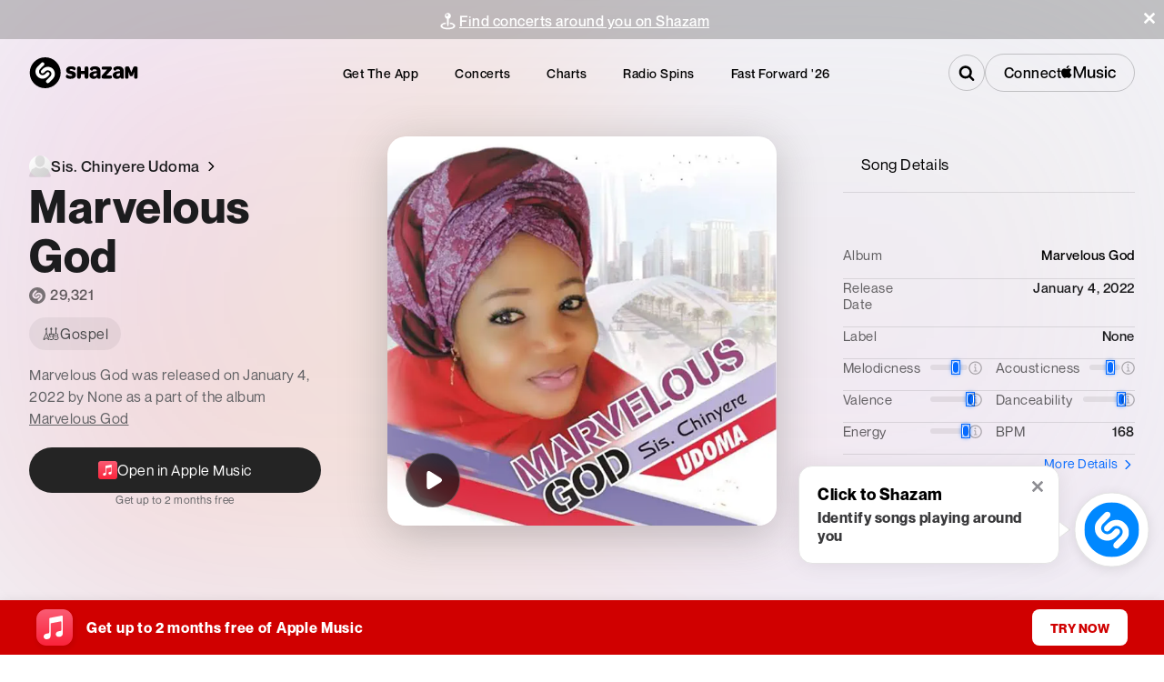

--- FILE ---
content_type: application/javascript; charset=UTF-8
request_url: https://www.shazam.com/_next/static/chunks/5668-0bb82bcfaa32543b.js
body_size: 9317
content:
(self.webpackChunk_N_E=self.webpackChunk_N_E||[]).push([[1683,5668],{4064:(e,t,n)=>{"use strict";n.r(t),n.d(t,{Basic:()=>T,BeaconComponentContextProvider:()=>v,Impression:()=>A,PageView:()=>x,UserEventButton:()=>g,UserEventLink:()=>h,useManualBeacon:()=>m});var s=n(95155),i=n(12115),r=n(52619),a=n.n(r),l=n(68313),o=n(40013),u=n(20063);function d(){var e,t,n,s;let r=(0,i.useContext)(l.BR),a=(null==r||null==(e=r.state)?void 0:e.environment)==="prod",o=(null!=(s=null==(n=(0,u.useSearchParams)())||null==(t=n.get("debug"))?void 0:t.indexOf("beacons"))?s:-1)>-1;return!a&&o}var c=n(25008),p=n(38612),C=n(32014),f=n(69095);function v(e){var t;let n,r,{children:a}=e,p=null!=(t=(0,u.usePathname)())?t:"unknownPath",C=(0,c.os)(p,"en-us"),{state:{inid:f,locale:v,country:h,appVersion:E,inApp:g,platform:{bot:x,browserName:A,browserVer:T,deviceplatform:m,osVer:S},disableBeacons:_}}=(0,i.useContext)(l.BR),{appName:y,platform:b}=(n="website",r="web","chatgpt"===(0,u.useSearchParams)().get("referrer")&&(n="webview",r="chatgpt"),{appName:n,platform:r});"/"==C&&(C="/home");let N={path:C,inid:f,appname:y,appver:"1.0",platform:b,locale:v,country:h,isBeaconingDisabled:_,isDebugEnabled:d(),bot:x,buildnum:E,browsername:A,browserver:T,deviceplatform:m,osver:S,inapp:g,ua:"-"};return(0,s.jsx)(o.Zw,{...N,children:a})}let h=e=>{let t=d(),{children:n,href:r,onClick:u,className:c,...C}=e,[v,h]=(0,i.useState)(r),{state:{platform:{bot:E}}}=(0,i.useContext)(l.BR),{startTransition:g}=(0,i.useContext)(p.R),x=(0,i.useCallback)(e=>{g(()=>{null==u||u(e)})},[g,u]);return E&&(C.prefetch=!1),C.prefetch=!1,(0,i.useEffect)(()=>{if(t&&(null==r?void 0:r.startsWith("/"))&&"undefined"!=typeof document){let e=new URL(r,document.baseURI);e.searchParams.set("debug","beacons"),h(e.href)}else h(r)},[r,t]),(0,s.jsx)(o.UE,{...C,Link:a(),onClick:x,href:v,className:(0,f.A)(c,e.replace?"shz-replace":""),children:n})};function E(){let{state:{inApp:e}}=(0,i.useContext)(l.BR),{state:{aboutBridge:t}}=(0,i.useContext)(C.T),[n,s]=(0,i.useState)(!e);return(0,i.useEffect)(()=>{e&&t&&s(!0)},[e,t]),{allowSend:n}}let g=e=>(0,s.jsx)(o.GN,{...e});function x(e){let{allowSend:t}=E();return(0,s.jsx)(o.x,{...e,type:"pageview",allowSend:t})}function A(e){let{allowSend:t}=E();return(0,s.jsx)(o.mm,{...e,allowSend:t})}function T(e){let{allowSend:t}=E();return(0,s.jsx)(o.x,{...e,allowSend:t})}let m=o.c},11256:(e,t,n)=>{"use strict";n.d(t,{Q:()=>s,X:()=>i});let s={artist:"artist",song:"song",ffartist:"ffartist",event:"event"},i=[{regExLookup:/\/artist\/[^/]+\/([^?/]+)/,type:s.artist,getInfo:e=>({id:null==e?void 0:e[1],type:s.artist})},{regExLookup:/\/event\/[^/]+\/([^?/]+)/,type:s.event,getInfo:e=>({id:null==e?void 0:e[1],type:s.event})},{regExLookup:/\/song\/([^/]+)\/[^?]/,type:s.song,getInfo:e=>({id:null==e?void 0:e[1],type:s.song})},{regExLookup:/\/fastforward2025\/artist\//,type:s.ffartist,getInfo:()=>({newWebView:!0})}]},18418:(e,t,n)=>{"use strict";n.d(t,{IconAMClassicalLogo:()=>i});var s=n(95155);function i(e){let{width:t,height:n}=e;return(0,s.jsxs)("svg",{width:t||"56px",height:n||"56px",viewBox:"0 0 56 56",version:"1.1",xmlns:"http://www.w3.org/2000/svg",children:[(0,s.jsxs)("defs",{children:[(0,s.jsxs)("linearGradient",{x1:"49.9998611%",y1:"99.9997123%",x2:"49.9998611%",y2:"9.87651433e-06%",id:"linearGradient-1",children:[(0,s.jsx)("stop",{stopColor:"#FA233B",offset:"0%"}),(0,s.jsx)("stop",{stopColor:"#FB5C74",offset:"100%"})]}),(0,s.jsxs)("linearGradient",{x1:"8.86823327%",y1:"71.5813968%",x2:"45.7757927%",y2:"39.1416196%",id:"linearGradient-2",children:[(0,s.jsx)("stop",{stopColor:"#F9233B",offset:"0%"}),(0,s.jsx)("stop",{stopColor:"#F9233B",stopOpacity:"0",offset:"100%"})]}),(0,s.jsxs)("linearGradient",{x1:"42.8881692%",y1:"4.99904163%",x2:"53.880943%",y2:"73.1246646%",id:"linearGradient-3",children:[(0,s.jsx)("stop",{stopColor:"#F9233B",offset:"0%"}),(0,s.jsx)("stop",{stopColor:"#F9233B",stopOpacity:"0",offset:"100%"})]}),(0,s.jsxs)("linearGradient",{x1:"54.1949756%",y1:"83.6843259%",x2:"47.9235324%",y2:"33.4161491%",id:"linearGradient-4",children:[(0,s.jsx)("stop",{stopColor:"#F9233B",offset:"0%"}),(0,s.jsx)("stop",{stopColor:"#F9233B",stopOpacity:"0",offset:"100%"})]}),(0,s.jsxs)("linearGradient",{x1:"93.3975501%",y1:"50.45877%",x2:"30.4104677%",y2:"49.9469645%",id:"linearGradient-5",children:[(0,s.jsx)("stop",{stopColor:"#F9233B",offset:"0%"}),(0,s.jsx)("stop",{stopColor:"#F9233B",stopOpacity:"0",offset:"100%"})]})]}),(0,s.jsx)("g",{id:"Zeplin",stroke:"none",strokeWidth:"1",fill:"none",fillRule:"evenodd",children:(0,s.jsxs)("g",{id:"Applemusicclassical",fillRule:"nonzero",children:[(0,s.jsx)("path",{d:"M17.5175201,0.5 L39.4838872,0.500483918 L40.485937,0.503885185 C41.04586,0.507286153 41.6056287,0.513761545 42.1654946,0.528913939 C43.3677174,0.561217009 44.5805955,0.63096635 45.7694947,0.844760952 C46.9519828,1.05732798 48.0527881,1.4033496 49.1271499,1.95031644 C50.1799438,2.4860216 51.1432165,3.18616357 51.9784205,4.02151648 C52.8135181,4.85676305 53.5136979,5.81993451 54.0495625,6.87245116 C54.5967895,7.94748411 54.9429716,9.04875526 55.1555395,10.2318462 C55.3690316,11.4203006 55.4387868,12.6327649 55.4712442,13.8346027 C55.486394,14.3943713 55.4928694,14.95414 55.496269,15.5138208 C55.5000026,16.1817761 55.5,16.849576 55.5,17.5175312 L55.5,38.4824688 C55.5,39.1504238 55.5000026,39.8183788 55.4962704,40.485937 C55.4928694,41.04586 55.486394,41.6056287 55.4712435,42.1654262 C55.4387867,43.3672389 55.3690303,44.5795544 55.1555424,45.768138 C54.9429733,46.9512352 54.596798,48.0526485 54.0495665,49.127541 C53.5136891,50.1802317 52.8135112,51.1432438 51.978452,51.978452 C51.1432244,52.8136796 50.1799234,53.5138399 49.1270804,54.0497189 C48.0526521,54.5966436 46.9518357,54.9426716 45.7694646,55.1552445 C44.5805747,55.3690374 43.3676751,55.4387873 42.1653973,55.4712442 C41.6056287,55.486394 41.04586,55.4928694 40.4861792,55.496269 C39.8182239,55.5000026 39.150424,55.5 38.4824688,55.5 L17.5175312,55.5 C16.8495762,55.5 16.1816212,55.5000026 15.514201,55.4962712 C14.954232,55.4927154 14.3944173,55.4863953 13.8345687,55.4712433 C12.6323211,55.4387872 11.4195703,55.3690361 10.2305161,55.155241 C9.04817386,54.9426733 7.94721529,54.5966521 6.87290016,54.049709 C5.8200766,53.5138399 4.85677565,52.8136796 4.02154801,51.978452 C3.18631848,51.1432225 2.48630402,50.1802182 1.95043752,49.1275488 C1.40320878,48.0525125 1.05702714,46.9510881 0.844462445,45.7681648 C0.630969717,44.5795544 0.561213255,43.3672389 0.528755759,42.1653973 C0.51360599,41.6056287 0.507130598,41.04586 0.503731042,40.4861792 C0.499997397,39.8182239 0.5,39.1502687 0.5,38.4824794 L0.500464698,16.5159091 L0.503728772,15.514201 C0.507284622,14.954232 0.513604745,14.3944173 0.52875654,13.8345738 C0.561213154,12.6327649 0.630968397,11.4203006 0.844468432,10.2318018 C1.05688632,9.04871488 1.40322004,7.94746537 1.95043354,6.87245898 C2.48630402,5.81978179 3.18646741,4.85662861 4.02154801,4.02154801 C4.85677565,3.18632037 5.8200766,2.48616013 6.8729196,1.95028106 C7.94736698,1.40334671 9.04820378,1.05731512 10.2304634,0.844612938 C11.4195294,0.63096811 12.6323006,0.561213348 13.8346027,0.528755759 C14.3943713,0.51360599 14.95414,0.507130598 15.5138215,0.503731039 C16.1816212,0.499997394 16.8495762,0.5 17.5175201,0.5 Z",id:"Path",strokeOpacity:"0.15",stroke:"#FFFFFF",fill:"url(#linearGradient-1)"}),(0,s.jsxs)("g",{id:"Group",transform:"translate(15.3929, 4.4927)",children:[(0,s.jsx)("path",{d:"M16.106983,20.0072139 C16.0693387,20.0072139 16.0320055,20.007525 15.9942056,20.0079917 C14.7541204,20.025725 13.5823239,20.3359019 12.5472603,20.8702336 C12.1057949,19.5293487 11.6924851,18.2768191 11.332375,17.1876223 C16.1723162,12.6670358 17.2736462,6.93358617 17.2736462,3.90726184 C17.2736462,2.77373188 17.1481133,1.68997955 17.0015804,0.957470618 C16.908714,0.493449777 16.6540703,0.198050656 16.2382715,0.0504288726 C15.9352502,-0.0572152516 15.4116518,0.0395400161 15.3568964,0.0487177665 C10.9175096,0.795071101 7.47367538,4.48981566 7.47367538,9.97391046 C7.47367538,11.2718622 7.61025275,12.5597028 7.87905195,13.8223435 C6.08005731,14.9698734 4.27452934,16.187092 2.85104469,17.762554 C1.03431676,19.7731035 0.103941753,22.1075188 0.0070309307,24.8991105 C-0.102168744,28.0455234 1.06371668,30.9957812 3.29002116,33.2063747 C5.46297025,35.3639238 8.4393614,36.6368311 11.6707073,36.7905196 C11.9041955,36.801564 12.1406393,36.807164 12.3733497,36.807164 C13.3244135,36.807164 14.2578996,36.7153864 15.1577859,36.5371203 C15.62274,38.1436933 15.8661837,39.5665557 15.8733393,40.7738188 C15.8733393,43.7155212 14.5388321,45.207139 11.9066844,45.207139 C10.9699316,45.207139 10.1840673,45.001184 9.56838026,44.6094963 C9.25322564,44.4089858 9.28853665,43.9430983 9.62826897,43.7876987 C10.593955,43.3460778 11.2650197,42.3716807 11.2650197,41.2403285 C11.2650197,39.6939554 10.0114012,38.4403369 8.46502799,38.4403369 C6.94836583,38.4403369 5.66503632,39.7236664 5.66503632,41.5319943 C5.66503632,44.7986513 8.17336219,47.5403098 11.9066844,47.5403098 C13.7943455,47.5403098 15.3726074,46.940956 16.4708264,45.807115 C17.6228674,44.6180518 18.2069768,42.9245235 18.2069768,40.7738188 C18.1993546,39.3506453 17.9252665,37.7078279 17.398557,35.8864334 C18.5098425,35.453368 19.5360395,34.8740808 20.438259,34.1599274 C22.6105859,32.4401103 23.8069601,30.1484727 23.8069601,27.707191 C23.8069601,23.4614703 20.3527037,20.0072139 16.106983,20.0072139 Z M15.0202752,4.66139293 C15.4847627,4.60181533 15.8792504,5.00330303 15.8044284,5.46561276 C15.3484964,8.28240438 12.7127709,10.590842 9.99771232,12.4466142 C9.87124603,11.6305722 9.80700177,10.8047302 9.80700177,9.97391046 C9.80700177,7.51100668 11.9642398,5.05339176 15.0202752,4.66139293 Z M7.41845332,33.2343746 C6.21072358,31.8897564 5.54557001,30.0926284 5.54557001,28.1738563 C5.54557001,24.0444908 7.17516516,21.2756102 9.45482504,18.9419727 C9.7972018,19.9790585 10.1748896,21.1244106 10.5707773,22.3280959 C9.23627014,23.6854697 8.41136148,25.5252197 8.40902815,27.5382582 C8.40793927,28.402989 8.50236121,29.2927641 8.81238251,30.1573393 C8.94133768,30.5169827 9.18073697,30.65356 9.46462501,30.6910488 C9.75224638,30.7290043 10.0622677,30.5813825 10.2893781,30.1212505 C10.7162213,29.2566753 11.4967967,28.3577224 12.3626164,27.7985019 C13.2362138,30.4785606 14.0777668,33.0833306 14.7226983,35.1265467 C13.9964115,35.3101017 13.2040139,35.4073237 12.3738164,35.4073237 C10.4368443,35.4073237 8.67704958,34.6354593 7.41845332,33.2343746 Z M16.9065362,34.165994 C16.8956473,34.1736162 16.8841363,34.1806162 16.8730919,34.1880829 C16.2314271,32.1599556 15.4100962,29.6188076 14.5598321,27.0107709 C14.6089875,27.0084376 14.6581429,27.0070376 14.7069872,27.0070376 C15.8759837,27.0070376 16.9678249,27.509325 17.735956,28.4118556 C18.3612874,29.1465423 18.6930864,30.093095 18.6727087,31.0576922 C18.6465755,32.3011996 18.0371106,33.3745297 16.9065362,34.165994 Z",id:"Shape",fill:"#FFFFFF"}),(0,s.jsxs)("g",{opacity:"0.2",transform:"translate(7.4737, 5.3073)",id:"Path",children:[(0,s.jsx)("path",{d:"M11.1990333,25.7505901 C11.1729001,26.9940975 10.5634352,28.067272 9.43270527,28.8588919 C9.42181641,28.8665141 9.41030533,28.8735141 9.39926092,28.8809807 C9.52199389,29.2687796 9.63819355,29.6382229 9.74661545,29.9852663 C9.80914859,30.1854657 9.86794842,30.3830207 9.92472603,30.5791757 C11.0360116,30.1461103 12.0622086,29.5668231 12.9644281,28.8526697 C13.893092,28.1175163 14.6433342,27.27783 15.1980437,26.3665882 L11.1990333,25.7505901 Z",fill:"url(#linearGradient-2)"}),(0,s.jsx)("path",{d:"M7.24886732,29.8191335 C8.06444267,29.6128674 8.79570716,29.2966239 9.39941648,28.8808252 C8.75775172,26.8526979 7.93642083,24.3115499 7.08615669,21.7035132 C6.35333665,21.7375798 5.58940559,22.0231789 4.88878545,22.4910886 C5.76238286,25.1711473 6.60393591,27.7759174 7.24886732,29.8191335 Z",fill:"url(#linearGradient-3)"}),(0,s.jsx)("path",{d:"M0.963508244,0 C0.347043412,1.35239598 0,2.92288019 0,4.66665278 C0,5.96460448 0.136577371,7.25244509 0.405376572,8.51508578 C0.626575914,8.37399731 0.8476197,8.23384217 1.06773016,8.09430925 C1.54761762,7.7903546 2.03699394,7.47208888 2.52372582,7.13935654 C2.39757064,6.32331452 2.33332639,5.49747253 2.33332639,4.66665278 C2.33332639,3.50450068 2.81368052,2.34343747 3.6423225,1.39999583 L0.963508244,0 Z",fill:"url(#linearGradient-4)"}),(0,s.jsx)("path",{d:"M0.699997917,30.8509304 C1.81066128,31.2107294 2.98603556,31.4255509 4.19734307,31.4831063 C4.43083126,31.4941507 4.667275,31.4997507 4.89998542,31.4997507 C5.85104926,31.4997507 6.78453537,31.4079732 7.68442158,31.2297071 C7.63215507,31.0489521 7.57771079,30.8664859 7.51984429,30.6810643 C7.43413344,30.4071318 7.34360037,30.1187326 7.24902288,29.8189779 C6.52273615,30.002533 5.73033851,30.0997549 4.90014098,30.0997549 C3.81638865,30.0997549 2.78801393,29.8581778 1.87179443,29.399757 L0.699997917,30.8509304 Z",fill:"url(#linearGradient-5)"}),(0,s.jsx)("path",{d:"M1.98099411,13.634715 C2.32337087,14.6718008 2.70105863,15.8171529 3.09694634,17.0208382 C3.67016686,16.4378178 4.33703154,15.9434637 5.0735849,15.5631315 C4.63211955,14.2222466 4.21880967,12.969717 3.85869963,11.8805202 C3.71621117,12.0136754 3.57076715,12.1458972 3.42174537,12.2768746 C2.92054687,12.7167844 2.43785941,13.1671164 1.98099411,13.634715 Z",fill:"#F9233B"})]})]})]})})]})}},23452:e=>{e.exports={shwebShim:"WebBridge_shwebShim__zkRPZ"}},25008:(e,t,n)=>{"use strict";n.d(t,{$D:()=>u,Q3:()=>E,X9:()=>C,bB:()=>h,bg:()=>g,oh:()=>f,os:()=>c,rm:()=>d,sg:()=>v,yR:()=>p});var s=n(95155),i=n(12115),r=n(59190),a=n(78220),l=n(28194),o=n(80120);function u(e,t,n){let[r,a]=e.split(t);return[(0,s.jsx)(i.Fragment,{children:r},"start"),(0,s.jsx)(i.Fragment,{children:n},"component"),(0,s.jsx)(i.Fragment,{children:a},"end-component")]}function d(e,t){return e.startsWith("/")?("en-us"==t?"":"/".concat(t))+e:e}function c(e,t){var n,s;let[i,r]=null!=(n=null==e?void 0:e.split("?"))?n:[],a=null!=(s=null==i?void 0:i.split("/").slice(1))?s:[],o=Object.keys(l.O4).includes(a[0]);return(t!==l.q?"/"+t:"")+"/"+a.slice(+!!o).join("/")+(r?"?"+r:"")}function p(){let e=arguments.length>0&&void 0!==arguments[0]?arguments[0]:"",t=arguments.length>1?arguments[1]:void 0,n=(0,a.yR)(null!=e?e:"");return void 0!=t&&""===n?t:n}function C(e){var t;return null!=(t=null==e?void 0:e.toLowerCase())?t:"us"}function f(e){return e}function v(e){let t,n=arguments.length>1&&void 0!==arguments[1]?arguments[1]:300;var s=this;return function(){for(var i=arguments.length,r=Array(i),a=0;a<i;a++)r[a]=arguments[a];clearTimeout(t),t=setTimeout(()=>{e.apply(s,r)},n)}}function h(e){var t,n,s;let i=c(e,"en-us"),a=null!=(t=null==i?void 0:i.split("/").filter(Boolean))?t:[];for(let[e,t]of Object.entries({"artist/*/*/releases":r.q.RELEASES}))if(function(e,t){let n=t.split("/");if(e.length<n.length)return!1;for(let t=0;t<n.length;t++){let s=n[t],i=e[t];if("*"!==s&&s!==i)return!1}return!0}(a,e))return t;let l=null!=(n=a[0])?n:"",o={"":r.q.HOME,apps:r.q.APPS,album:r.q.ALBUM,artist:r.q.ARTIST,track:r.q.TRACK,charts:r.q.CHARTS,events:r.q.EVENTS,playlist:r.q.PLAYLIST,song:r.q.TRACK,shazamkit:r.q.SHAZAMKIT,event:r.q.EVENTS_EVENT,radiospins:r.q.RADIOSPINS,"event-exclusive":r.q.EVENTS_EVENT_EXCLUSIVE,announcement:r.q.ANNOUNCEMENT};return null!=(s=null==o?void 0:o[l])?s:r.q.UNKNOWN}function E(e,t,n){let s=g(e);if(!t.includes(s))return!1;if(n){let t=e.split("/"),i=t[t.length-1],r=n.find(e=>e.topLevelPage===s);if(r)return!r.disabledSegments.includes(i)}return!0}function g(e){let t=e.split("/");if(!t[1])return"";let n=t[1];return o.S.includes(n)&&t[2]&&(n=t[2]),n}},29298:(e,t,n)=>{"use strict";n.d(t,{Ad:()=>d,vC:()=>o,x9:()=>u});var s=n(12115),i=n(11256),r=n(78220),a=n(32014);function l(e){try{let t=new URL(e).hostname;return/shazam\.com/i.test(t)}catch(e){return!1}}function o(e){let{state:{inAppNav:t}}=(0,s.useContext)(a.T),{inAppTrack:n,inAppArtist:r}=null!=t?t:{};return(0,s.useMemo)(()=>{if(l(e)&&(n||r)){let t=i.X.find(t=>{let{regExLookup:n}=t;return e.match(n)});if((null==t?void 0:t.type)=="song")return!!t&&n;if((null==t?void 0:t.type)=="artist")return!!t&&r}return!0},[n,r,e])}function u(e,t){if(e&&l(t)){let e=i.X.find(e=>{let{regExLookup:n}=e;return t.match(n)});if(e){let n=t.match(e.regExLookup);return e.getInfo(n)}}return{}}function d(e){let{inApp:t,ios:n,android:s,appVer:i}=e,a={};return t&&(n?a={inAppSong:(0,r.kQ)(i,"17.18"),inAppTrack:!0,inAppArtist:(0,r.kQ)(i,"17.18")}:s&&(a={inAppSong:!1,inAppTrack:!0,inAppArtist:!1})),a}},32014:(e,t,n)=>{"use strict";n.d(t,{T:()=>C,n:()=>f});var s=n(95155),i=n(12115),r=n(68313),a=n(29298),l=n(11256);async function o(e,t,n){if(e){let s;try{if(e){let i=await fetch("/services/sd/s/a2st/".concat(t,"/").concat(n,"/").concat(e));s=(await i.json())[e]}}catch(e){}return s}return e}var u=n(69095),d=n(23452),c=n.n(d),p=n(96155);let C=(0,i.createContext)({state:{inAppNav:{inAppSong:!1,inAppTrack:!1,inAppArtist:!1},isAppVisible:!0}});function f(e){let{children:t}=e,n=function(){let[e,t]=(0,i.useReducer)(h,{inAppNav:{inAppSong:!1,inAppTrack:!1,inAppArtist:!1},isAppVisible:!0}),{state:{inApp:n,platform:{ios:s,android:l}},dispatch:o}=(0,i.useContext)(r.BR),{setIsUserAuthorized:u}=(0,p.Dx)(),[d,c]=(0,i.useState)(!1);return(0,i.useEffect)(()=>{async function e(){var e,i;let r=function(){let e;try{WebViewJavascriptBridge.setMessageHandler(function(s){var i;let r=s;"string"==typeof s&&(r=JSON.parse(s));let a=r.responseType||r.type;null==(i=t[a])||i.forEach(e=>{let{resolve:t,timeoutCt:n}=e;clearTimeout(n),t(r.data)}),t[a]=null,"aboutBridge"==a&&(e=r.data),n[a]&&n[a].forEach(e=>{e(r.data)})})}catch(e){}let t={},n={};return{sendMessage:async function n(n){return new Promise(s=>{var i;let{type:r}=n;if((null==e||null==(i=e.supportedCommands)?void 0:i.indexOf(r))!==-1){t[r]||(t[r]=[]);let e=setTimeout(()=>{t[r]=null,s({timeout:!0})},5e3);t[r].push({resolve:s,timeoutCt:e}),WebViewJavascriptBridge.sendMessage(JSON.stringify(n))}else s({})})},addEventListener:function(e,t){n[e]||(n[e]=[]),n[e].push(t)},removeEventListener:function(e,t){if(n[e]){let s=n[e].indexOf(t);s>-1&&n[e].splice(s,1)}}}}();t({type:"initBridge",value:{webBridge:r}});let d=await r.sendMessage({type:"aboutBridge",data:{}});(null==d||null==(e=d.client)?void 0:e.installationID)&&o({type:"setInid",value:null==d||null==(i=d.client)?void 0:i.installationID}),r.addEventListener("applicationBackgrounded",()=>{t({type:"setIsAppVisible",value:!1})}),r.addEventListener("viewAppeared",()=>{t({type:"setIsAppVisible",value:!0})}),t({type:"setAboutBridge",value:{aboutBridge:d}}),t({type:"setInAppNav",value:(0,a.Ad)({inApp:n,ios:s,android:l,appVer:d.client.version})}),"member"==d.appleMusicMembership&&u(!0)}d&&e()},[d,n,s,l,o]),(0,i.useEffect)(()=>{function e(){c(!0)}return n&&("undefined"!=typeof WebViewJavascriptBridge?c(!0):document.addEventListener("WebViewJavascriptBridgeReady",e)),()=>{document.removeEventListener("WebViewJavascriptBridgeReady",e)}},[n]),{state:e,dispatch:t}}();return(0,s.jsx)(C.Provider,{value:n,children:(0,s.jsx)(v,{children:t})})}function v(e){let{children:t}=e,{state:{inApp:n}}=(0,i.useContext)(r.BR),{handleClick:d,isShimShowing:p}=function(){let{state:{country:e,locale:t,inApp:n}}=(0,i.useContext)(r.BR),{state:{webBridge:s,aboutBridge:u,inAppNav:{inAppSong:d}}}=(0,i.useContext)(C),[c,p]=(0,i.useState)(n);return(0,i.useEffect)(()=>{setTimeout(()=>p(!1),5e3)},[]),(0,i.useEffect)(()=>{u&&p(!1)},[u]),{handleClick:(0,i.useCallback)(async i=>{let r=i.target.closest("a");if((null==r?void 0:r.tagName.toUpperCase())=="A"){let c=r.href,{id:p,type:C}=(0,a.x9)(n,c),f=null==u?void 0:u.supportedCommands;if(C){if(i.preventDefault(),C==l.Q.song&&(null==f?void 0:f.includes("trackResult"))){let n;n=d?{adamid:p}:{id:await o(p,e,t)},null==s||s.sendMessage({type:"trackResult",data:n});return}if(C==l.Q.artist&&(null==f?void 0:f.includes("artist"))){null==s||s.sendMessage({type:"artist",data:{id:p}});return}}let v=c.includes("shazam.com"),h=r.className.includes("shz-replace");C==l.Q.event&&v&&(null==f?void 0:f.includes("startIntents"))?(i.preventDefault(),null==s||s.sendMessage({type:"startIntents",data:{intents:[c]}})):v&&!h&&(null==f?void 0:f.includes("newWebView"))&&(i.preventDefault(),null==s||s.sendMessage({type:"newWebView",data:{url:c,pageTitle:"Shazam"}}))}},[n,s,null==u?void 0:u.supportedCommands,d,e,t]),isShimShowing:c}}();return(0,i.useEffect)(()=>(n&&document.body.addEventListener("click",d,!0),()=>{n&&document.body.removeEventListener("click",d,!0)}),[d,n]),(0,s.jsx)("div",{className:(0,u.A)({[c().shwebShim]:p}),children:t})}function h(e,t){var n,s;switch(t.type){case"initBridge":return{...e,webBridge:null==(n=t.value)?void 0:n.webBridge};case"setAboutBridge":return{...e,aboutBridge:null==(s=t.value)?void 0:s.aboutBridge};case"setInAppNav":return{...e,inAppNav:t.value};case"setIsAppVisible":return{...e,isAppVisible:t.value}}}},38612:(e,t,n)=>{"use strict";n.d(t,{L:()=>o,R:()=>l});var s=n(95155),i=n(12115),r=n(49303),a=n.n(r);let l=(0,i.createContext)({isPending:!1,startTransition:()=>{}});function o(e){let{children:t}=e,[n,r]=(0,i.useTransition)();return(0,s.jsxs)(l.Provider,{value:{isPending:n,startTransition:r},children:[n&&(0,s.jsx)("div",{className:a().bar}),t]})}},49303:e=>{e.exports={bar:"Transition_bar__VJt84",transitionGrow:"Transition_transitionGrow__8y9HN"}},59190:(e,t,n)=>{"use strict";n.d(t,{q:()=>s});var s=function(e){return e.ALBUM="album",e.APPS="apps",e.ARTIST="artist",e.CHARTS="charts",e.HIGHLIGHTS="highlights",e.DETAILS="details",e.EXAMPLES="examples",e.EMBED_SONG="embed_song",e.EVENTS_EVENT="events_event",e.EVENTS_TICKETS="events_tickets",e.EVENTS_LIST="events_list",e.EVENTS_LIST_ARTIST="events_artist_search",e.EVENTS_LIST_LOCATION="events_location_search",e.EVENTS_LIST_DATE="events_date_search",e.EVENTS_LIST_GENRE="events_genre_search",e.EVENTS="events",e.EVENTS_VENUE="events_venue",e.EVENTS_ARTIST_TOUR="events_artist_tour",e.EVENTS_EVENT_EXCLUSIVE="event_exclusive",e.FASTFWD_HOME="fastfwd_home",e.FASTFWD_CARD="fastfwd_card",e.FASTFWD_LIST="fastfwd_list",e.FASTFWD_ARTIST="fastfwd_artist",e.NAVBAR="navbar",e.HOME="home",e.MICDENIED="micdenied",e.NOMATCH="nomatch",e.PLAYERBAR="playerbar",e.PLAYLIST="playlist",e.PRIVACY="privacy",e.SPOTLIGHT="spotlight",e.SHAZAMKIT="shazamkit",e.SONG="song",e.TAGGING="tagging",e.TAP_TO_SHAZAM="tap_to_shazam",e.TRACK="track",e.RADIOSPINS="radio_spins",e.ANNOUNCEMENT="annoucement",e.UNKNOWN="unknown",e.VIDEO_PLAYER="video_player",e.ARTIST_ANNOUNCEMENT="artist_annoucement",e.CCPA="ccpa",e.PRIVACY_SUMMARY="privacy_summary",e.MUSIC_VIDEO="music_video",e.ARTIST_VIDEO_HIGHLIGHTS="artist_video_highlights",e.PULSE="pulse",e.RELEASES="releases",e}({})},80120:(e,t,n)=>{"use strict";n.d(t,{S:()=>i,X:()=>r});var s=n(28194);let i=Object.keys(s.O4),r=s.q},83898:e=>{e.exports={blackText:"layout_blackText__RnW8z",whiteText:"layout_whiteText___cBjw"}}}]);